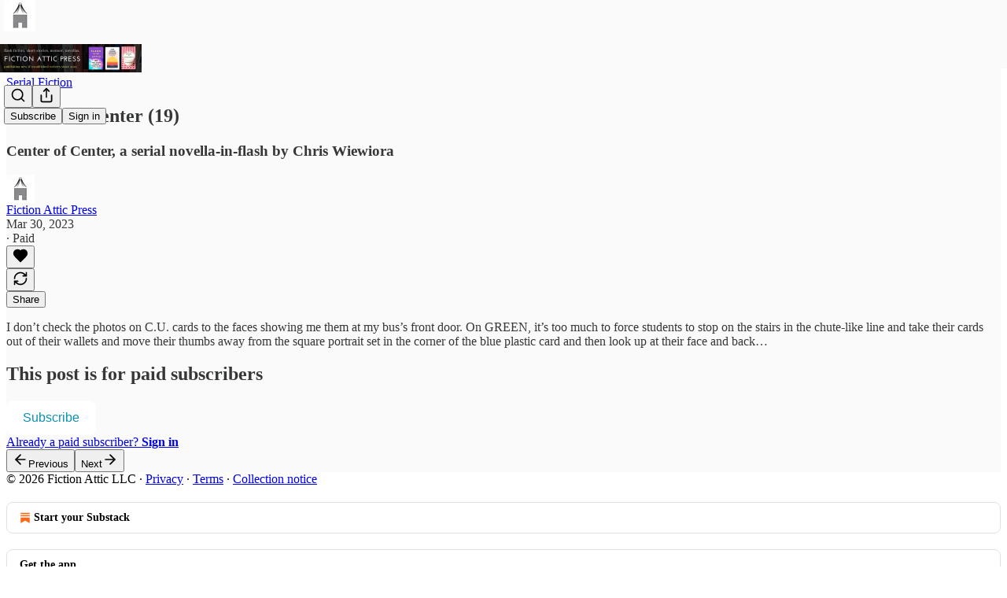

--- FILE ---
content_type: text/javascript
request_url: https://js.sentry-cdn.com/6c2ff3e3828e4017b7faf7b63e24cdf8.min.js
body_size: 721
content:
!function(n,e,r,t,o,i,a,c,s){for(var u=s,f=0;f<document.scripts.length;f++)if(document.scripts[f].src.indexOf(i)>-1){u&&"no"===document.scripts[f].getAttribute("data-lazy")&&(u=!1);break}var p=[];function l(n){return"e"in n}function d(n){return"p"in n}function _(n){return"f"in n}var v=[];function y(n){u&&(l(n)||d(n)||_(n)&&n.f.indexOf("capture")>-1||_(n)&&n.f.indexOf("showReportDialog")>-1)&&L(),v.push(n)}function g(){y({e:[].slice.call(arguments)})}function h(n){y({p:n})}function O(){try{n.SENTRY_SDK_SOURCE="loader";var e=n[o],i=e.init;e.init=function(o){n.removeEventListener(r,g),n.removeEventListener(t,h);var a=c;for(var s in o)Object.prototype.hasOwnProperty.call(o,s)&&(a[s]=o[s]);!function(n,e){var r=n.integrations||[];if(!Array.isArray(r))return;var t=r.map((function(n){return n.name}));n.tracesSampleRate&&-1===t.indexOf("BrowserTracing")&&(e.browserTracingIntegration?r.push(e.browserTracingIntegration({enableInp:!0})):e.BrowserTracing&&r.push(new e.BrowserTracing));(n.replaysSessionSampleRate||n.replaysOnErrorSampleRate)&&-1===t.indexOf("Replay")&&(e.replayIntegration?r.push(e.replayIntegration()):e.Replay&&r.push(new e.Replay));n.autoInjectFeedback&&-1===t.indexOf("Feedback")&&e.feedbackIntegration&&r.push(e.feedbackIntegration());n.integrations=r}(a,e),i(a)},setTimeout((function(){return function(e){try{"function"==typeof n.sentryOnLoad&&(n.sentryOnLoad(),n.sentryOnLoad=void 0)}catch(n){console.error("Error while calling `sentryOnLoad` handler:"),console.error(n)}try{for(var r=0;r<p.length;r++)"function"==typeof p[r]&&p[r]();p.splice(0);for(r=0;r<v.length;r++){_(i=v[r])&&"init"===i.f&&e.init.apply(e,i.a)}m()||e.init();var t=n.onerror,o=n.onunhandledrejection;for(r=0;r<v.length;r++){var i;if(_(i=v[r])){if("init"===i.f)continue;e[i.f].apply(e,i.a)}else l(i)&&t?t.apply(n,i.e):d(i)&&o&&o.apply(n,[i.p])}}catch(n){console.error(n)}}(e)}))}catch(n){console.error(n)}}var E=!1;function L(){if(!E){E=!0;var n=e.scripts[0],r=e.createElement("script");r.src=a,r.crossOrigin="anonymous",r.addEventListener("load",O,{once:!0,passive:!0}),n.parentNode.insertBefore(r,n)}}function m(){var e=n.__SENTRY__,r=void 0!==e&&e.version;return r?!!e[r]:!(void 0===e||!e.hub||!e.hub.getClient())}n[o]=n[o]||{},n[o].onLoad=function(n){m()?n():p.push(n)},n[o].forceLoad=function(){setTimeout((function(){L()}))},["init","addBreadcrumb","captureMessage","captureException","captureEvent","configureScope","withScope","showReportDialog"].forEach((function(e){n[o][e]=function(){y({f:e,a:arguments})}})),n.addEventListener(r,g),n.addEventListener(t,h),u||setTimeout((function(){L()}))}(window,document,"error","unhandledrejection","Sentry",'6c2ff3e3828e4017b7faf7b63e24cdf8','https://browser.sentry-cdn.com/7.120.4/bundle.es5.min.js',{"dsn":"https://6c2ff3e3828e4017b7faf7b63e24cdf8@o350427.ingest.us.sentry.io/4504244653457408"},true);
